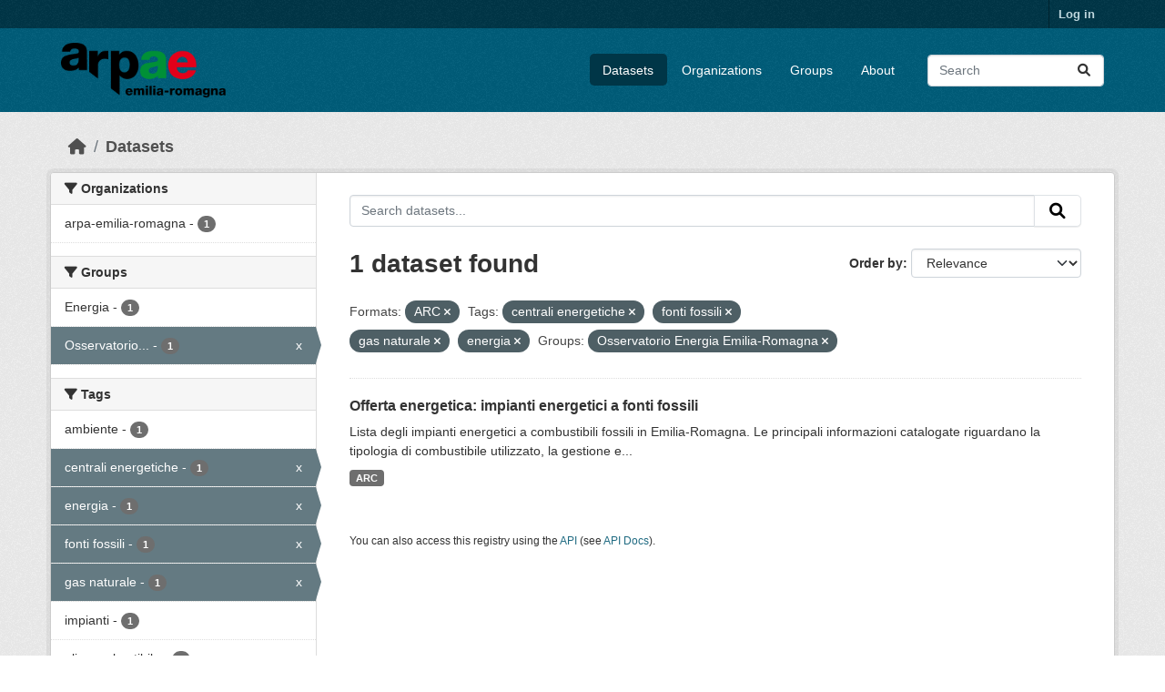

--- FILE ---
content_type: text/html; charset=utf-8
request_url: https://dati.arpae.it/dataset/?res_format=ARC&tags=centrali+energetiche&tags=fonti+fossili&tags=gas+naturale&groups=osservatorio-energia-emilia-romagna&tags=energia
body_size: 5520
content:
<!DOCTYPE html>
<!--[if IE 9]> <html lang="en" class="ie9"> <![endif]-->
<!--[if gt IE 8]><!--> <html lang="en"  > <!--<![endif]-->
  <head>
    <meta charset="utf-8" />
      <meta name="csrf_field_name" content="_csrf_token" />
      <meta name="_csrf_token" content="ImJjYTJjOGU4OTIyZmVjZGViMDI1MjVmZDU5OGIwOTlmZTUxNzBjYjIi.aWvkcg.jTrP0go4uYfNU6hQ8ey_wv7xgrk" />

      <meta name="generator" content="ckan 2.10.8" />
      <meta name="viewport" content="width=device-width, initial-scale=1.0">
    <title>Dataset - Dati Arpae</title>

    
    
    <link rel="shortcut icon" href="https://www.arpae.it/favicon.ico" />
    
    
        <link rel="alternate" type="text/n3" href="https://dati.arpae.it/dcat/catalog/n3"/>
        <link rel="alternate" type="text/turtle" href="https://dati.arpae.it/dcat/catalog/ttl"/>
        <link rel="alternate" type="application/rdf+xml" href="https://dati.arpae.it/dcat/catalog/xml"/>
        <link rel="alternate" type="application/ld+json" href="https://dati.arpae.it/dcat/catalog/jsonld"/>
    

      
      
      
    

    
      
      
    

    
    <link href="/webassets/base/f7794699_main.css" rel="stylesheet"/><style>
        section.featured.media-overlay.hidden-xs { display: none }
      </style>
    
  </head>

  
  <body data-site-root="https://dati.arpae.it/" data-locale-root="https://dati.arpae.it/" >

    
    <div class="visually-hidden-focusable"><a href="#content">Skip to main content</a></div>
  

  
    

 
<div class="account-masthead">
  <div class="container">
     
    <nav class="account not-authed" aria-label="Account">
      <ul class="list-unstyled">
        
<li><a href="/user/login">Log in</a></li>

      </ul>
    </nav>
     
  </div>
</div>

<header class="masthead">
  <div class="container">
      
    <nav class="navbar navbar-expand-lg navbar-light">
      <hgroup class="header-image navbar-left">

      
      
      <a class="logo" href="/">
        <img src="https://apps.arpae.it/libs/arpae-logo/arpae.png" alt="Dati Arpae"
          title="Dati Arpae" />
      </a>
      
      

       </hgroup>
      <button class="navbar-toggler" type="button" data-bs-toggle="collapse" data-bs-target="#main-navigation-toggle"
        aria-controls="main-navigation-toggle" aria-expanded="false" aria-label="Toggle navigation">
        <span class="fa fa-bars text-white"></span>
      </button>

      <div class="main-navbar collapse navbar-collapse" id="main-navigation-toggle">
        <ul class="navbar-nav ms-auto mb-2 mb-lg-0">
          
            
              
              

		          <li class="active"><a href="/dataset/">Datasets</a></li><li><a href="/organization/">Organizations</a></li><li><a href="/group/">Groups</a></li><li><a href="/about">About</a></li>
	          
          </ul>

      
      
          <form class="d-flex site-search" action="/dataset/" method="get">
              <label class="d-none" for="field-sitewide-search">Search Datasets...</label>
              <input id="field-sitewide-search" class="form-control me-2"  type="text" name="q" placeholder="Search" aria-label="Search datasets..."/>
              <button class="btn" type="submit" aria-label="Submit"><i class="fa fa-search"></i></button>
          </form>
      
      </div>
    </nav>
  </div>
</header>

  
    <div class="main">
      <div id="content" class="container">
        
          
            <div class="flash-messages">
              
                
              
            </div>
          

          
            <div class="toolbar" role="navigation" aria-label="Breadcrumb">
              
                
                  <ol class="breadcrumb">
                    
<li class="home"><a href="/" aria-label="Home"><i class="fa fa-home"></i><span> Home</span></a></li>
                    
  <li class="active"><a href="/dataset/">Datasets</a></li>

                  </ol>
                
              
            </div>
          

          <div class="row wrapper">
            
            
            

            
              <aside class="secondary col-md-3">
                
                
  <div class="filters">
    <div>
      
        

    
    
	
	    
		<section class="module module-narrow module-shallow">
		    
			<h2 class="module-heading">
			    <i class="fa fa-filter"></i>
			    Organizations
			</h2>
		    
		    
			
			    
				<nav aria-label="Organizations">
				    <ul class="list-unstyled nav nav-simple nav-facet">
					
					    
					    
					    
					    
					    <li class="nav-item ">
						<a href="/dataset/?res_format=ARC&amp;tags=centrali+energetiche&amp;tags=fonti+fossili&amp;tags=gas+naturale&amp;tags=energia&amp;groups=osservatorio-energia-emilia-romagna&amp;organization=arpa-emilia-romagna" title="">
						    <span class="item-label">arpa-emilia-romagna</span>
						    <span class="hidden separator"> - </span>
						    <span class="item-count badge">1</span>
							
						</a>
					    </li>
					
				    </ul>
				</nav>

				<p class="module-footer">
				    
					
				    
				</p>
			    
			
		    
		</section>
	    
	
    

      
        

    
    
	
	    
		<section class="module module-narrow module-shallow">
		    
			<h2 class="module-heading">
			    <i class="fa fa-filter"></i>
			    Groups
			</h2>
		    
		    
			
			    
				<nav aria-label="Groups">
				    <ul class="list-unstyled nav nav-simple nav-facet">
					
					    
					    
					    
					    
					    <li class="nav-item ">
						<a href="/dataset/?res_format=ARC&amp;tags=centrali+energetiche&amp;tags=fonti+fossili&amp;tags=gas+naturale&amp;tags=energia&amp;groups=osservatorio-energia-emilia-romagna&amp;groups=energia" title="">
						    <span class="item-label">Energia</span>
						    <span class="hidden separator"> - </span>
						    <span class="item-count badge">1</span>
							
						</a>
					    </li>
					
					    
					    
					    
					    
					    <li class="nav-item  active">
						<a href="/dataset/?res_format=ARC&amp;tags=centrali+energetiche&amp;tags=fonti+fossili&amp;tags=gas+naturale&amp;tags=energia" title="Osservatorio Energia Emilia-Romagna">
						    <span class="item-label">Osservatorio...</span>
						    <span class="hidden separator"> - </span>
						    <span class="item-count badge">1</span>
							<span class="facet-close">x</span>
						</a>
					    </li>
					
				    </ul>
				</nav>

				<p class="module-footer">
				    
					
				    
				</p>
			    
			
		    
		</section>
	    
	
    

      
        

    
    
	
	    
		<section class="module module-narrow module-shallow">
		    
			<h2 class="module-heading">
			    <i class="fa fa-filter"></i>
			    Tags
			</h2>
		    
		    
			
			    
				<nav aria-label="Tags">
				    <ul class="list-unstyled nav nav-simple nav-facet">
					
					    
					    
					    
					    
					    <li class="nav-item ">
						<a href="/dataset/?res_format=ARC&amp;tags=centrali+energetiche&amp;tags=fonti+fossili&amp;tags=gas+naturale&amp;tags=energia&amp;groups=osservatorio-energia-emilia-romagna&amp;tags=ambiente" title="">
						    <span class="item-label">ambiente</span>
						    <span class="hidden separator"> - </span>
						    <span class="item-count badge">1</span>
							
						</a>
					    </li>
					
					    
					    
					    
					    
					    <li class="nav-item  active">
						<a href="/dataset/?res_format=ARC&amp;tags=fonti+fossili&amp;tags=gas+naturale&amp;tags=energia&amp;groups=osservatorio-energia-emilia-romagna" title="">
						    <span class="item-label">centrali energetiche</span>
						    <span class="hidden separator"> - </span>
						    <span class="item-count badge">1</span>
							<span class="facet-close">x</span>
						</a>
					    </li>
					
					    
					    
					    
					    
					    <li class="nav-item  active">
						<a href="/dataset/?res_format=ARC&amp;tags=centrali+energetiche&amp;tags=fonti+fossili&amp;tags=gas+naturale&amp;groups=osservatorio-energia-emilia-romagna" title="">
						    <span class="item-label">energia</span>
						    <span class="hidden separator"> - </span>
						    <span class="item-count badge">1</span>
							<span class="facet-close">x</span>
						</a>
					    </li>
					
					    
					    
					    
					    
					    <li class="nav-item  active">
						<a href="/dataset/?res_format=ARC&amp;tags=centrali+energetiche&amp;tags=gas+naturale&amp;tags=energia&amp;groups=osservatorio-energia-emilia-romagna" title="">
						    <span class="item-label">fonti fossili</span>
						    <span class="hidden separator"> - </span>
						    <span class="item-count badge">1</span>
							<span class="facet-close">x</span>
						</a>
					    </li>
					
					    
					    
					    
					    
					    <li class="nav-item  active">
						<a href="/dataset/?res_format=ARC&amp;tags=centrali+energetiche&amp;tags=fonti+fossili&amp;tags=energia&amp;groups=osservatorio-energia-emilia-romagna" title="">
						    <span class="item-label">gas naturale</span>
						    <span class="hidden separator"> - </span>
						    <span class="item-count badge">1</span>
							<span class="facet-close">x</span>
						</a>
					    </li>
					
					    
					    
					    
					    
					    <li class="nav-item ">
						<a href="/dataset/?res_format=ARC&amp;tags=centrali+energetiche&amp;tags=fonti+fossili&amp;tags=gas+naturale&amp;tags=energia&amp;groups=osservatorio-energia-emilia-romagna&amp;tags=impianti" title="">
						    <span class="item-label">impianti</span>
						    <span class="hidden separator"> - </span>
						    <span class="item-count badge">1</span>
							
						</a>
					    </li>
					
					    
					    
					    
					    
					    <li class="nav-item ">
						<a href="/dataset/?res_format=ARC&amp;tags=centrali+energetiche&amp;tags=fonti+fossili&amp;tags=gas+naturale&amp;tags=energia&amp;groups=osservatorio-energia-emilia-romagna&amp;tags=olio+combustibile" title="">
						    <span class="item-label">olio combustibile</span>
						    <span class="hidden separator"> - </span>
						    <span class="item-count badge">1</span>
							
						</a>
					    </li>
					
				    </ul>
				</nav>

				<p class="module-footer">
				    
					
				    
				</p>
			    
			
		    
		</section>
	    
	
    

      
        

    
    
	
	    
		<section class="module module-narrow module-shallow">
		    
			<h2 class="module-heading">
			    <i class="fa fa-filter"></i>
			    Formats
			</h2>
		    
		    
			
			    
				<nav aria-label="Formats">
				    <ul class="list-unstyled nav nav-simple nav-facet">
					
					    
					    
					    
					    
					    <li class="nav-item  active">
						<a href="/dataset/?tags=centrali+energetiche&amp;tags=fonti+fossili&amp;tags=gas+naturale&amp;tags=energia&amp;groups=osservatorio-energia-emilia-romagna" title="">
						    <span class="item-label">ARC</span>
						    <span class="hidden separator"> - </span>
						    <span class="item-count badge">1</span>
							<span class="facet-close">x</span>
						</a>
					    </li>
					
				    </ul>
				</nav>

				<p class="module-footer">
				    
					
				    
				</p>
			    
			
		    
		</section>
	    
	
    

      
        

    
    
	
	    
		<section class="module module-narrow module-shallow">
		    
			<h2 class="module-heading">
			    <i class="fa fa-filter"></i>
			    Licenses
			</h2>
		    
		    
			
			    
				<nav aria-label="Licenses">
				    <ul class="list-unstyled nav nav-simple nav-facet">
					
					    
					    
					    
					    
					    <li class="nav-item ">
						<a href="/dataset/?res_format=ARC&amp;tags=centrali+energetiche&amp;tags=fonti+fossili&amp;tags=gas+naturale&amp;tags=energia&amp;groups=osservatorio-energia-emilia-romagna&amp;license_id=cc-by" title="Creative Commons Attribution">
						    <span class="item-label">Creative Commons...</span>
						    <span class="hidden separator"> - </span>
						    <span class="item-count badge">1</span>
							
						</a>
					    </li>
					
				    </ul>
				</nav>

				<p class="module-footer">
				    
					
				    
				</p>
			    
			
		    
		</section>
	    
	
    

      
    </div>
    <a class="close no-text hide-filters"><i class="fa fa-times-circle"></i><span class="text">close</span></a>
  </div>

              </aside>
            

            
              <div class="primary col-md-9 col-xs-12" role="main">
                
                
  <section class="module">
    <div class="module-content">
      
        
      
      
        
        
        







<form id="dataset-search-form" class="search-form" method="get" data-module="select-switch">

  
    <div class="input-group search-input-group">
      <input aria-label="Search datasets..." id="field-giant-search" type="text" class="form-control input-lg" name="q" value="" autocomplete="off" placeholder="Search datasets...">
      
      <button class="btn btn-default btn-lg" type="submit" value="search" aria-label="Submit">
        <i class="fa fa-search"></i>
      </button>
      
    </div>
  

  
    <span>






<input type="hidden" name="res_format" value="ARC" />





<input type="hidden" name="tags" value="centrali energetiche" />





<input type="hidden" name="tags" value="fonti fossili" />





<input type="hidden" name="tags" value="gas naturale" />





<input type="hidden" name="tags" value="energia" />





<input type="hidden" name="groups" value="osservatorio-energia-emilia-romagna" />



</span>
  

  
    
      <div class="form-group control-order-by">
        <label for="field-order-by">Order by</label>
        <select id="field-order-by" name="sort" class="form-control form-select">
          
            
              <option value="score desc, metadata_modified desc" selected="selected">Relevance</option>
            
          
            
              <option value="title_string asc">Name Ascending</option>
            
          
            
              <option value="title_string desc">Name Descending</option>
            
          
            
              <option value="metadata_modified desc">Last Modified</option>
            
          
            
          
        </select>
        
        <button class="btn btn-default js-hide" type="submit">Go</button>
        
      </div>
    
  

  
    
      <h1>

  
  
  
  

1 dataset found</h1>
    
  

  
    
      <p class="filter-list">
        
          
          <span class="facet">Formats:</span>
          
            <span class="filtered pill">ARC
              <a href="/dataset/?tags=centrali+energetiche&amp;tags=fonti+fossili&amp;tags=gas+naturale&amp;tags=energia&amp;groups=osservatorio-energia-emilia-romagna" class="remove" title="Remove"><i class="fa fa-times"></i></a>
            </span>
          
        
          
          <span class="facet">Tags:</span>
          
            <span class="filtered pill">centrali energetiche
              <a href="/dataset/?res_format=ARC&amp;tags=fonti+fossili&amp;tags=gas+naturale&amp;tags=energia&amp;groups=osservatorio-energia-emilia-romagna" class="remove" title="Remove"><i class="fa fa-times"></i></a>
            </span>
          
            <span class="filtered pill">fonti fossili
              <a href="/dataset/?res_format=ARC&amp;tags=centrali+energetiche&amp;tags=gas+naturale&amp;tags=energia&amp;groups=osservatorio-energia-emilia-romagna" class="remove" title="Remove"><i class="fa fa-times"></i></a>
            </span>
          
            <span class="filtered pill">gas naturale
              <a href="/dataset/?res_format=ARC&amp;tags=centrali+energetiche&amp;tags=fonti+fossili&amp;tags=energia&amp;groups=osservatorio-energia-emilia-romagna" class="remove" title="Remove"><i class="fa fa-times"></i></a>
            </span>
          
            <span class="filtered pill">energia
              <a href="/dataset/?res_format=ARC&amp;tags=centrali+energetiche&amp;tags=fonti+fossili&amp;tags=gas+naturale&amp;groups=osservatorio-energia-emilia-romagna" class="remove" title="Remove"><i class="fa fa-times"></i></a>
            </span>
          
        
          
          <span class="facet">Groups:</span>
          
            <span class="filtered pill">Osservatorio Energia Emilia-Romagna
              <a href="/dataset/?res_format=ARC&amp;tags=centrali+energetiche&amp;tags=fonti+fossili&amp;tags=gas+naturale&amp;tags=energia" class="remove" title="Remove"><i class="fa fa-times"></i></a>
            </span>
          
        
      </p>
      <a class="show-filters btn btn-default">Filter Results</a>
    
  

</form>




      
      
        

  
    <ul class="dataset-list list-unstyled">
    	
	      
	        




  <li class="dataset-item">
    
      <div class="dataset-content">
        
          <h2 class="dataset-heading">
            
              
            
            
    <a href="/dataset/impianti-energetici-a-fonti-fossili" title="Offerta energetica: impianti energetici a fonti fossili">
      Offerta energetica: impianti energetici a fonti fossili
    </a>
            
            
              
              
            
          </h2>
        
        
          
            <div>Lista degli impianti energetici a combustibili fossili in Emilia-Romagna. Le principali informazioni catalogate riguardano la tipologia di combustibile utilizzato, la gestione e...</div>
          
        
      </div>
      
        
          
            <ul class="dataset-resources list-unstyled">
              
                
                <li>
                  <a href="/dataset/impianti-energetici-a-fonti-fossili" class="badge badge-default" data-format="arc">ARC</a>
                </li>
                
              
            </ul>
          
        
      
    
  </li>

	      
	    
    </ul>
  

      
    </div>

    
      
    
  </section>

  
    <section class="module">
      <div class="module-content">
        
          <small>
            
            
            
          You can also access this registry using the <a href="/api/3">API</a> (see <a href="https://docs.ckan.org/en/2.10/api/">API Docs</a>).
          </small>
        
      </div>
    </section>
  

              </div>
            
          </div>
        
      </div>
    </div>
  
    <footer class="site-footer">
  <div class="container">
    
    <div class="row">
      <div class="col-md-8 footer-links">
        
          <ul class="list-unstyled">
            
              <li><a href="/about">About Dati Arpae</a></li>
            
          </ul>
          <ul class="list-unstyled">
            
              
              <li><a href="https://docs.ckan.org/en/2.10/api/">CKAN API</a></li>
              <li><a href="https://www.ckan.org/">CKAN Association</a></li>
              <li><a href="https://www.opendefinition.org/od/"><img src="/base/images/od_80x15_blue.png" alt="Open Data"></a></li>
            
          </ul>
        
      </div>
      <div class="col-md-4 attribution">
        
          <p><strong>Powered by</strong> <a class="hide-text ckan-footer-logo" href="http://ckan.org">CKAN</a></p>
        
        
          
<form class="lang-select" action="/util/redirect" data-module="select-switch" method="POST">
  
<input type="hidden" name="_csrf_token" value="ImJjYTJjOGU4OTIyZmVjZGViMDI1MjVmZDU5OGIwOTlmZTUxNzBjYjIi.aWvkcg.jTrP0go4uYfNU6hQ8ey_wv7xgrk"/> 
  <div class="form-group">
    <label for="field-lang-select">Language</label>
    <select id="field-lang-select" name="url" data-module="autocomplete" data-module-dropdown-class="lang-dropdown" data-module-container-class="lang-container">
      
        <option value="/en/dataset/?res_format=ARC&amp;tags=centrali+energetiche&amp;tags=fonti+fossili&amp;tags=gas+naturale&amp;groups=osservatorio-energia-emilia-romagna&amp;tags=energia" selected="selected">
          English
        </option>
      
        <option value="/tr/dataset/?res_format=ARC&amp;tags=centrali+energetiche&amp;tags=fonti+fossili&amp;tags=gas+naturale&amp;groups=osservatorio-energia-emilia-romagna&amp;tags=energia" >
          Türkçe
        </option>
      
        <option value="/ko_KR/dataset/?res_format=ARC&amp;tags=centrali+energetiche&amp;tags=fonti+fossili&amp;tags=gas+naturale&amp;groups=osservatorio-energia-emilia-romagna&amp;tags=energia" >
          한국어 (대한민국)
        </option>
      
        <option value="/ca/dataset/?res_format=ARC&amp;tags=centrali+energetiche&amp;tags=fonti+fossili&amp;tags=gas+naturale&amp;groups=osservatorio-energia-emilia-romagna&amp;tags=energia" >
          català
        </option>
      
        <option value="/cs_CZ/dataset/?res_format=ARC&amp;tags=centrali+energetiche&amp;tags=fonti+fossili&amp;tags=gas+naturale&amp;groups=osservatorio-energia-emilia-romagna&amp;tags=energia" >
          čeština (Česko)
        </option>
      
        <option value="/km/dataset/?res_format=ARC&amp;tags=centrali+energetiche&amp;tags=fonti+fossili&amp;tags=gas+naturale&amp;groups=osservatorio-energia-emilia-romagna&amp;tags=energia" >
          ខ្មែរ
        </option>
      
        <option value="/hu/dataset/?res_format=ARC&amp;tags=centrali+energetiche&amp;tags=fonti+fossili&amp;tags=gas+naturale&amp;groups=osservatorio-energia-emilia-romagna&amp;tags=energia" >
          magyar
        </option>
      
        <option value="/pt_BR/dataset/?res_format=ARC&amp;tags=centrali+energetiche&amp;tags=fonti+fossili&amp;tags=gas+naturale&amp;groups=osservatorio-energia-emilia-romagna&amp;tags=energia" >
          português (Brasil)
        </option>
      
        <option value="/lv/dataset/?res_format=ARC&amp;tags=centrali+energetiche&amp;tags=fonti+fossili&amp;tags=gas+naturale&amp;groups=osservatorio-energia-emilia-romagna&amp;tags=energia" >
          latviešu
        </option>
      
        <option value="/ro/dataset/?res_format=ARC&amp;tags=centrali+energetiche&amp;tags=fonti+fossili&amp;tags=gas+naturale&amp;groups=osservatorio-energia-emilia-romagna&amp;tags=energia" >
          română
        </option>
      
        <option value="/es_AR/dataset/?res_format=ARC&amp;tags=centrali+energetiche&amp;tags=fonti+fossili&amp;tags=gas+naturale&amp;groups=osservatorio-energia-emilia-romagna&amp;tags=energia" >
          español (Argentina)
        </option>
      
        <option value="/ru/dataset/?res_format=ARC&amp;tags=centrali+energetiche&amp;tags=fonti+fossili&amp;tags=gas+naturale&amp;groups=osservatorio-energia-emilia-romagna&amp;tags=energia" >
          русский
        </option>
      
        <option value="/th/dataset/?res_format=ARC&amp;tags=centrali+energetiche&amp;tags=fonti+fossili&amp;tags=gas+naturale&amp;groups=osservatorio-energia-emilia-romagna&amp;tags=energia" >
          ไทย
        </option>
      
        <option value="/eu/dataset/?res_format=ARC&amp;tags=centrali+energetiche&amp;tags=fonti+fossili&amp;tags=gas+naturale&amp;groups=osservatorio-energia-emilia-romagna&amp;tags=energia" >
          euskara
        </option>
      
        <option value="/no/dataset/?res_format=ARC&amp;tags=centrali+energetiche&amp;tags=fonti+fossili&amp;tags=gas+naturale&amp;groups=osservatorio-energia-emilia-romagna&amp;tags=energia" >
          norsk
        </option>
      
        <option value="/es/dataset/?res_format=ARC&amp;tags=centrali+energetiche&amp;tags=fonti+fossili&amp;tags=gas+naturale&amp;groups=osservatorio-energia-emilia-romagna&amp;tags=energia" >
          español
        </option>
      
        <option value="/nl/dataset/?res_format=ARC&amp;tags=centrali+energetiche&amp;tags=fonti+fossili&amp;tags=gas+naturale&amp;groups=osservatorio-energia-emilia-romagna&amp;tags=energia" >
          Nederlands
        </option>
      
        <option value="/sq/dataset/?res_format=ARC&amp;tags=centrali+energetiche&amp;tags=fonti+fossili&amp;tags=gas+naturale&amp;groups=osservatorio-energia-emilia-romagna&amp;tags=energia" >
          shqip
        </option>
      
        <option value="/pl/dataset/?res_format=ARC&amp;tags=centrali+energetiche&amp;tags=fonti+fossili&amp;tags=gas+naturale&amp;groups=osservatorio-energia-emilia-romagna&amp;tags=energia" >
          polski
        </option>
      
        <option value="/ar/dataset/?res_format=ARC&amp;tags=centrali+energetiche&amp;tags=fonti+fossili&amp;tags=gas+naturale&amp;groups=osservatorio-energia-emilia-romagna&amp;tags=energia" >
          العربية
        </option>
      
        <option value="/da_DK/dataset/?res_format=ARC&amp;tags=centrali+energetiche&amp;tags=fonti+fossili&amp;tags=gas+naturale&amp;groups=osservatorio-energia-emilia-romagna&amp;tags=energia" >
          dansk (Danmark)
        </option>
      
        <option value="/it/dataset/?res_format=ARC&amp;tags=centrali+energetiche&amp;tags=fonti+fossili&amp;tags=gas+naturale&amp;groups=osservatorio-energia-emilia-romagna&amp;tags=energia" >
          italiano
        </option>
      
        <option value="/fi/dataset/?res_format=ARC&amp;tags=centrali+energetiche&amp;tags=fonti+fossili&amp;tags=gas+naturale&amp;groups=osservatorio-energia-emilia-romagna&amp;tags=energia" >
          suomi
        </option>
      
        <option value="/el/dataset/?res_format=ARC&amp;tags=centrali+energetiche&amp;tags=fonti+fossili&amp;tags=gas+naturale&amp;groups=osservatorio-energia-emilia-romagna&amp;tags=energia" >
          Ελληνικά
        </option>
      
        <option value="/zh_Hant_TW/dataset/?res_format=ARC&amp;tags=centrali+energetiche&amp;tags=fonti+fossili&amp;tags=gas+naturale&amp;groups=osservatorio-energia-emilia-romagna&amp;tags=energia" >
          中文 (繁體, 台灣)
        </option>
      
        <option value="/id/dataset/?res_format=ARC&amp;tags=centrali+energetiche&amp;tags=fonti+fossili&amp;tags=gas+naturale&amp;groups=osservatorio-energia-emilia-romagna&amp;tags=energia" >
          Indonesia
        </option>
      
        <option value="/am/dataset/?res_format=ARC&amp;tags=centrali+energetiche&amp;tags=fonti+fossili&amp;tags=gas+naturale&amp;groups=osservatorio-energia-emilia-romagna&amp;tags=energia" >
          አማርኛ
        </option>
      
        <option value="/is/dataset/?res_format=ARC&amp;tags=centrali+energetiche&amp;tags=fonti+fossili&amp;tags=gas+naturale&amp;groups=osservatorio-energia-emilia-romagna&amp;tags=energia" >
          íslenska
        </option>
      
        <option value="/pt_PT/dataset/?res_format=ARC&amp;tags=centrali+energetiche&amp;tags=fonti+fossili&amp;tags=gas+naturale&amp;groups=osservatorio-energia-emilia-romagna&amp;tags=energia" >
          português (Portugal)
        </option>
      
        <option value="/bg/dataset/?res_format=ARC&amp;tags=centrali+energetiche&amp;tags=fonti+fossili&amp;tags=gas+naturale&amp;groups=osservatorio-energia-emilia-romagna&amp;tags=energia" >
          български
        </option>
      
        <option value="/de/dataset/?res_format=ARC&amp;tags=centrali+energetiche&amp;tags=fonti+fossili&amp;tags=gas+naturale&amp;groups=osservatorio-energia-emilia-romagna&amp;tags=energia" >
          Deutsch
        </option>
      
        <option value="/mk/dataset/?res_format=ARC&amp;tags=centrali+energetiche&amp;tags=fonti+fossili&amp;tags=gas+naturale&amp;groups=osservatorio-energia-emilia-romagna&amp;tags=energia" >
          македонски
        </option>
      
        <option value="/sl/dataset/?res_format=ARC&amp;tags=centrali+energetiche&amp;tags=fonti+fossili&amp;tags=gas+naturale&amp;groups=osservatorio-energia-emilia-romagna&amp;tags=energia" >
          slovenščina
        </option>
      
        <option value="/en_AU/dataset/?res_format=ARC&amp;tags=centrali+energetiche&amp;tags=fonti+fossili&amp;tags=gas+naturale&amp;groups=osservatorio-energia-emilia-romagna&amp;tags=energia" >
          English (Australia)
        </option>
      
        <option value="/lt/dataset/?res_format=ARC&amp;tags=centrali+energetiche&amp;tags=fonti+fossili&amp;tags=gas+naturale&amp;groups=osservatorio-energia-emilia-romagna&amp;tags=energia" >
          lietuvių
        </option>
      
        <option value="/mn_MN/dataset/?res_format=ARC&amp;tags=centrali+energetiche&amp;tags=fonti+fossili&amp;tags=gas+naturale&amp;groups=osservatorio-energia-emilia-romagna&amp;tags=energia" >
          монгол (Монгол)
        </option>
      
        <option value="/sv/dataset/?res_format=ARC&amp;tags=centrali+energetiche&amp;tags=fonti+fossili&amp;tags=gas+naturale&amp;groups=osservatorio-energia-emilia-romagna&amp;tags=energia" >
          svenska
        </option>
      
        <option value="/bs/dataset/?res_format=ARC&amp;tags=centrali+energetiche&amp;tags=fonti+fossili&amp;tags=gas+naturale&amp;groups=osservatorio-energia-emilia-romagna&amp;tags=energia" >
          bosanski
        </option>
      
        <option value="/sr_Latn/dataset/?res_format=ARC&amp;tags=centrali+energetiche&amp;tags=fonti+fossili&amp;tags=gas+naturale&amp;groups=osservatorio-energia-emilia-romagna&amp;tags=energia" >
          srpski (latinica)
        </option>
      
        <option value="/fr/dataset/?res_format=ARC&amp;tags=centrali+energetiche&amp;tags=fonti+fossili&amp;tags=gas+naturale&amp;groups=osservatorio-energia-emilia-romagna&amp;tags=energia" >
          français
        </option>
      
        <option value="/sr/dataset/?res_format=ARC&amp;tags=centrali+energetiche&amp;tags=fonti+fossili&amp;tags=gas+naturale&amp;groups=osservatorio-energia-emilia-romagna&amp;tags=energia" >
          српски
        </option>
      
        <option value="/he/dataset/?res_format=ARC&amp;tags=centrali+energetiche&amp;tags=fonti+fossili&amp;tags=gas+naturale&amp;groups=osservatorio-energia-emilia-romagna&amp;tags=energia" >
          עברית
        </option>
      
        <option value="/hr/dataset/?res_format=ARC&amp;tags=centrali+energetiche&amp;tags=fonti+fossili&amp;tags=gas+naturale&amp;groups=osservatorio-energia-emilia-romagna&amp;tags=energia" >
          hrvatski
        </option>
      
        <option value="/zh_Hans_CN/dataset/?res_format=ARC&amp;tags=centrali+energetiche&amp;tags=fonti+fossili&amp;tags=gas+naturale&amp;groups=osservatorio-energia-emilia-romagna&amp;tags=energia" >
          中文 (简体, 中国)
        </option>
      
        <option value="/en_GB/dataset/?res_format=ARC&amp;tags=centrali+energetiche&amp;tags=fonti+fossili&amp;tags=gas+naturale&amp;groups=osservatorio-energia-emilia-romagna&amp;tags=energia" >
          English (United Kingdom)
        </option>
      
        <option value="/vi/dataset/?res_format=ARC&amp;tags=centrali+energetiche&amp;tags=fonti+fossili&amp;tags=gas+naturale&amp;groups=osservatorio-energia-emilia-romagna&amp;tags=energia" >
          Tiếng Việt
        </option>
      
        <option value="/uk_UA/dataset/?res_format=ARC&amp;tags=centrali+energetiche&amp;tags=fonti+fossili&amp;tags=gas+naturale&amp;groups=osservatorio-energia-emilia-romagna&amp;tags=energia" >
          українська (Україна)
        </option>
      
        <option value="/nb_NO/dataset/?res_format=ARC&amp;tags=centrali+energetiche&amp;tags=fonti+fossili&amp;tags=gas+naturale&amp;groups=osservatorio-energia-emilia-romagna&amp;tags=energia" >
          norsk bokmål (Norge)
        </option>
      
        <option value="/uk/dataset/?res_format=ARC&amp;tags=centrali+energetiche&amp;tags=fonti+fossili&amp;tags=gas+naturale&amp;groups=osservatorio-energia-emilia-romagna&amp;tags=energia" >
          українська
        </option>
      
        <option value="/ja/dataset/?res_format=ARC&amp;tags=centrali+energetiche&amp;tags=fonti+fossili&amp;tags=gas+naturale&amp;groups=osservatorio-energia-emilia-romagna&amp;tags=energia" >
          日本語
        </option>
      
        <option value="/my_MM/dataset/?res_format=ARC&amp;tags=centrali+energetiche&amp;tags=fonti+fossili&amp;tags=gas+naturale&amp;groups=osservatorio-energia-emilia-romagna&amp;tags=energia" >
          မြန်မာ (မြန်မာ)
        </option>
      
        <option value="/fa_IR/dataset/?res_format=ARC&amp;tags=centrali+energetiche&amp;tags=fonti+fossili&amp;tags=gas+naturale&amp;groups=osservatorio-energia-emilia-romagna&amp;tags=energia" >
          فارسی (ایران)
        </option>
      
        <option value="/sk/dataset/?res_format=ARC&amp;tags=centrali+energetiche&amp;tags=fonti+fossili&amp;tags=gas+naturale&amp;groups=osservatorio-energia-emilia-romagna&amp;tags=energia" >
          slovenčina
        </option>
      
        <option value="/gl_ES/dataset/?res_format=ARC&amp;tags=centrali+energetiche&amp;tags=fonti+fossili&amp;tags=gas+naturale&amp;groups=osservatorio-energia-emilia-romagna&amp;tags=energia" >
          galego (España)
        </option>
      
        <option value="/ne/dataset/?res_format=ARC&amp;tags=centrali+energetiche&amp;tags=fonti+fossili&amp;tags=gas+naturale&amp;groups=osservatorio-energia-emilia-romagna&amp;tags=energia" >
          नेपाली
        </option>
      
        <option value="/gl/dataset/?res_format=ARC&amp;tags=centrali+energetiche&amp;tags=fonti+fossili&amp;tags=gas+naturale&amp;groups=osservatorio-energia-emilia-romagna&amp;tags=energia" >
          galego
        </option>
      
        <option value="/tl/dataset/?res_format=ARC&amp;tags=centrali+energetiche&amp;tags=fonti+fossili&amp;tags=gas+naturale&amp;groups=osservatorio-energia-emilia-romagna&amp;tags=energia" >
          Filipino (Pilipinas)
        </option>
      
    </select>
  </div>
  <button class="btn btn-default d-none " type="submit">Go</button>
</form>


        
      </div>
    </div>
    
  </div>
</footer>
  
  
  
  
  
    

      

    
    
    <link href="/webassets/vendor/f3b8236b_select2.css" rel="stylesheet"/>
<link href="/webassets/vendor/d05bf0e7_fontawesome.css" rel="stylesheet"/>
    <script src="/webassets/vendor/8c3c143a_jquery.js" type="text/javascript"></script>
<script src="/webassets/vendor/9cf42cfd_vendor.js" type="text/javascript"></script>
<script src="/webassets/vendor/6d1ad7e6_bootstrap.js" type="text/javascript"></script>
<script src="/webassets/base/6fddaa3f_main.js" type="text/javascript"></script>
<script src="/webassets/base/0d750fad_ckan.js" type="text/javascript"></script>
  </body>
</html>